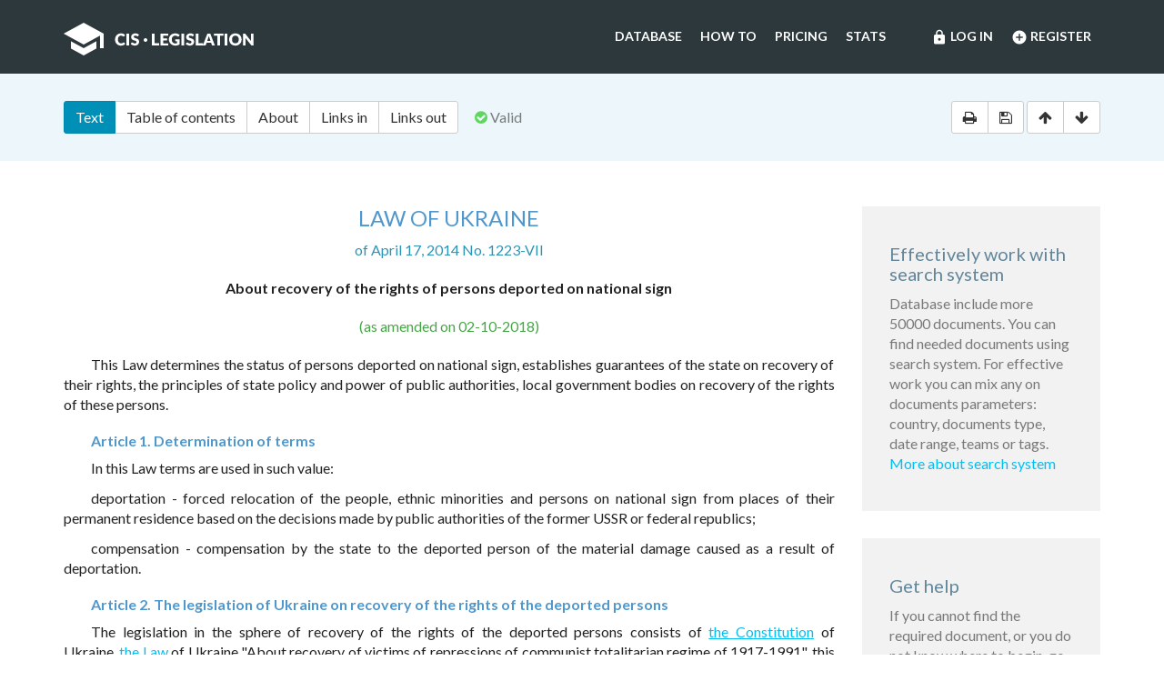

--- FILE ---
content_type: text/html; charset=utf-8
request_url: https://cis-legislation.com/document.fwx?rgn=67525
body_size: 6823
content:

<!DOCTYPE html>
<html lang="en">
  <head>
    <title>Law of Ukraine &quot;About recovery of the rights of persons deported on national sign&quot;</title>
    <meta name="description" content="Law of Ukraine of April 17, 2014 No. 1223-VII &quot;About recovery of the rights of persons deported on national sign&quot;">
    <meta name="keywords" content="law legislation database">
        <meta charset="utf-8">
    <meta http-equiv="X-UA-Compatible" content="IE=Edge">
    <meta name="viewport" content="width=device-width, initial-scale=1">
    <meta name="generator" content="SojuzPravoInform LLC">
    <meta name="robots" content="index">
    <meta name="robots" content="follow">
    <meta name="revisit-after" content="1 day">

    <!-- HTML5 shim and Respond.js IE8 support of HTML5 elements and media queries -->
    <!--[if lt IE 9]>
      <script src="./js/html5shiv.min.js"></script>
      <script src="./js/respond.min.js"></script>
    <![endif]-->

    <!-- Google tag (gtag.js) -->
    <script async src="https://www.googletagmanager.com/gtag/js?id=G-86QDFMF83E"></script>
    <script>
      window.dataLayer = window.dataLayer || [];
      function gtag(){dataLayer.push(arguments);}
      gtag('js', new Date());
      gtag('config', 'G-86QDFMF83E');
    </script>
    <!-- Yandex.Metrika counter -->
    <script type="text/javascript" >
       (function(m,e,t,r,i,k,a){m[i]=m[i]||function(){(m[i].a=m[i].a||[]).push(arguments)};
       m[i].l=1*new Date();
       for (var j = 0; j < document.scripts.length; j++) {if (document.scripts[j].src === r) { return; }}
       k=e.createElement(t),a=e.getElementsByTagName(t)[0],k.async=1,k.src=r,a.parentNode.insertBefore(k,a)})
       (window, document, "script", "https://mc.yandex.ru/metrika/tag.js", "ym");
    
       ym(95715632, "init", {
            clickmap:true,
            trackLinks:true,
            accurateTrackBounce:true
       });
    </script>
    <noscript><div><img src="https://mc.yandex.ru/watch/95715632" style="position:absolute; left:-9999px;" alt="" /></div></noscript>
    <!-- /Yandex.Metrika counter -->

    <link rel="shortcut icon" href="/img/ico/favicon.ico">
    <link rel="stylesheet" type="text/css" href="/css/base.css">

    <script>
      var docRgn = 67525;
    </script>
  </head>
  <body class="page page--doc">
      <nav class="navbar navbar-default">
    <div class="container">
      <div class="navbar-header">
        <button type="button" class="navbar-toggle collapsed" data-toggle="collapse" data-target="#navbar-collapse" aria-expanded="false">
          <span class="sr-only">Toggle navigation</span>
          <span class="icon-bar"></span>
          <span class="icon-bar"></span>
          <span class="icon-bar"></span>
        </button>
        <a class="navbar-brand" href="index.fwx"><img src="img/logo.png" alt="CIS Legislation"></a>
      </div>

      <div class="collapse navbar-collapse" id="navbar-collapse">
        <ul class="nav navbar-nav navbar-right"><li><a href="https://cis-legislation.com/login.fwx"><i class="material-icons">lock</i> Log in</a></li><li><a href="https://cis-legislation.com/register.fwx"><i class="material-icons">add_circle</i> Register</a></li></ul><ul class="nav navbar-nav navbar-right"><li><a href="https://cis-legislation.com/search.fwx">Database</a></li><li><a href="https://cis-legislation.com/help.fwx">How to</a></li><li><a href="https://cis-legislation.com/order.fwx">Pricing</a></li><li><a href="https://cis-legislation.com/stats.fwx">Stats</a></li></ul></div></div></nav>

    <header class="search">
      <button type="button" class="search__toggle">Document info</button>
      <div class="container search__container">
        <div class="row search__inputs-row">
          <div class="col-md-8">
            

            <div class="btn-group doc-switch-tab">
              <button type="button" data-id="1" data-switch="text" class="btn btn-default btn-primary active">Text</button>
              <button type="button" data-id="2" data-switch="toc" class="btn btn-default">Table of contents</button>
              <button type="button" data-id="5" data-switch="about" class="btn btn-default">About</button>
              <button type="button" data-id="3" data-switch="links-in" class="btn btn-default">Links in</button>
              <button type="button" data-id="4" data-switch="links-out" class="btn btn-default">Links out</button>
            </div>
            <span class="doc-status"><span class="fa fa-check-circle icon-color-green"></span>&nbsp;Valid</span>
            
          </div>
          <div class="col-md-4">
            <div class="doc-actions">
              <div class="btn-group">
                <a href="#" class="btn btn-default js-print" data-toggle="tooltip" title="Print document" onclick="window.print();"><span class="fa fa-print"></span></a>
                <a href="/doc_to_word.fwx?rgn=67525" class="btn btn-default js-save" data-toggle="tooltip" title="Save document as *.doc"><span class="fa fa-save"></span></a>
              </div>
              <div class="btn-group doc-scroll">
                <button type="button" data-toggle="tooltip" title="Go to document beginning" data-to="top" class="btn btn-default"><span class="fa fa-arrow-up"></span></button>
                <button type="button" data-toggle="tooltip" title="Go to document end" data-to="bottom" class="btn btn-default"><span class="fa fa-arrow-down"></span></button>
              </div>
            </div>
          </div>
        </div>
      </div>
    </header>

    <div class="sec sec--doc">
      <div class="container">
        <div class="row">
          <div class="col-md-9">
 	    <div class="hidden-copy">Document from CIS Legislation database &copy; 2003-2026 SojuzPravoInform LLC</div>  
            <div class="doc-pane">
              <div class="doc-pane__item active loaded" id="pane-text">
                
<H1>LAW OF UKRAINE</H1>
<P class="doc-info">of April 17, 2014 No. 1223-VII</P>
<P class=dname>About recovery of the rights of persons deported on national sign</P>
<DIV class=doc-info-change>(as amended on 02-10-2018)</DIV>
<P>This Law determines the status of persons deported on national sign, establishes guarantees of the state on recovery of their rights, the principles of state policy and power of public authorities, local government bodies on recovery of the rights of these persons.</P>
<H6><A title="" class=anchor-ogl name=A42W0YERAZ></A>Article 1. Determination of terms</H6>
<P>In this Law terms are used in such value:</P>
<P>deportation - forced relocation of the people, ethnic minorities and persons on national sign from places of their permanent residence based on the decisions made by public authorities of the former USSR or federal republics;</P>
<P>compensation - compensation by the state to the deported person of the material damage caused as a result of deportation.</P>
<H6><A title="" class=anchor-ogl name=A42W0YEYY5></A>Article 2. The legislation of Ukraine on recovery of the rights of the deported persons</H6>
<P>The legislation in the sphere of recovery of the rights of the deported persons consists of <A title="" class="outer" href="document.fwx?rgn=8689">the Constitution</A> of Ukraine,&nbsp;<A title="" class="outer" href="document.fwx?rgn=10171">the Law</A> of Ukraine &quot;About recovery of victims of repressions of communist totalitarian regime of 1917-1991&quot;, this Law, international treaties which consent to be bound is provided by the Verkhovna Rada of Ukraine, other laws of Ukraine and regulatory legal acts adopted on their accomplishment.</P>
<H6><A title="" class=anchor-ogl name=A42W0YF58C></A>Article 3. State policy on recovery of the rights of the deported persons</H6>
<P>Ukraine recognizes deportation of the people, ethnic minorities and persons from places of permanent residence based on the decisions made by public authorities of the former USSR or federal republics as the illegal and criminal acts made against them and are determined by recovery of the rights of citizens of Ukraine from among the deported persons one of the priority directions of political, social and economic, cultural and spiritual development of society.</P>
<P>Ukraine recognizes acts of public authorities of the former USSR on rehabilitation of the deported persons who are violently moved from places of permanent residence, and recovery of their rights.</P>
<P>State policy is determined by the Verkhovna Rada of Ukraine according to <A title="" class="outer" href="document.fwx?rgn=8689">the Constitution</A> of Ukraine by recovery of the rights of the deported persons and provided with public authorities and local government bodies.</P>
<P>The state promotes voluntary return to Ukraine, adaptations and integration into the Ukrainian society of the deported persons, creates conditions for their arrangement, providing with the earth, housing, employments, educations, preserving and developments of ethnic, cultural, language and religious originality.</P>
<P>The state provides the right of the deported persons to return of historical names of settlements which were renamed into times of the USSR in connection with deportation implementation.</P>
<P>In case of realization of guarantees to the deported persons the rights and legitimate interests of the citizens living in the corresponding territories shall not be infringed.</P>
<H6><A title="" class=anchor-ogl name=A42W0YFK3Y></A>Article 4. Recognition of the status of the deported persons</H6>
<P><A title="" class=anchor-free name=B4830JWEMR></A>For the purposes of this Law the deported person person who acquired citizenship of Ukraine is recognized and belong to:</P>
<P>to faces of the Crimean Tatar people, representatives of other nationalities (citizens of the former USSR) who were violently moved on national sign on the special settlement according to the decision of public authorities of the former USSR or federal republics from places of permanent residence which is the territory of modern Ukraine;</P>
<P>to persons (citizens of the former USSR) who were compulsorily directed to the special settlement to members of the families after the termination of military service, return from evacuation, departure of forced labor, punishment, etc.;</P>
<P>to persons (citizens of the former USSR) who at the time of deportation were outside places of permanent residence (on military service, in evacuation, on forced labor, in places of detention, etc.), but on whom restrictions of the rights and freedoms on national sign, including prohibition on return and accommodation were widespread in places of permanent residence subsequently;</P>
<P>to persons who were born in families of the deported persons until their return to places of permanent residence, but no later than entry into force of this Law.</P>
<P>The procedure for recovery of the rights of other categories of persons which underwent to forced relocation can be established by the separate laws of Ukraine.</P>
<H6><A title="" class=anchor-ogl name=A42W0YFPLK></A>Article 5. Provision and deprivation of the status of the deported person</H6>
<P>Provisions and deprivations of the status of the deported person it is performed by the central executive body providing realization of state policy in the sphere of recovery of the rights of the deported persons, according to the procedure, established by the Cabinet of Ministers of Ukraine.</P>
<P>The fact of deportation of person is confirmed by the corresponding reference or other documents issued by competent authorities of Ukraine, other states - the former republics of the USSR.</P>
<P>In case of lack of the specified documents the fact of deportation of person is determined judicially according to the statement of the interested person.</P>
<P>Preparation of the documents necessary for factual determination of deportation of person is assigned to authorized body. In the presence at person of necessary documents for deportation factual determination it represents them to authorized body together with the statement.</P>
<P>The term of consideration of the application by authorized body cannot exceed three months.</P>
<P>In case of decision making about provision to it the certificate which sample affirms the Cabinet of Ministers of Ukraine is issued to the applicant of the status of the deported person.</P>
<P>For certification and implementation of actions for deportation factual determination the payment is not levied from faces.</P>
<P>In case of decision making about refusal in provision of the status of the deported person the central executive body providing realization of state policy in the sphere of recovery of the rights of the deported persons in writing notifies on it the applicant with indication of cause of failure.</P>
<P>The decision on refusal in issue of the certificate can be appealed judicially.</P>
<P><A title="" class=anchor-free name=B42W0YAOVX></A>Person can be deprived of the status deported in case:</P>
<P>acquisitions of nationality of other state;</P>
<P>disposals on the permanent residence out of limits of Ukraine;</P>
<P>provision of false data based on which the status of deported was provided to it.</P>
<P>The deported person according to the procedure, established by the law, has the right to free legal assistance on the questions connected with provision of the status of the deported person, and other questions connected with deportation.</P>
<P>If person consciously provided the false information based on which the status of the deported person was provided to it, the relevant decision is cancelled, and the perpetrator bears responsibility in the procedure established by the law.</P>
<P>Person deprived of the status of the deported person shall return all compensation payments provided to it according to this Law.</P>

<div class="box"><h4 style="color:red;">Warning!!!</h4><h5>This is not a full text of document! Document shown in <b>Demo mode</b>!</h5><h4> If you have active License, please <b><a href="/login.fwx">Login</a></b>, or get <b><a href="/order.fwx">License</a></b> for Full Access.</h4><h5>With Full access you can get: full text of document, original text of document in Russian, attachments (if exist) and see History and Statistics of your work.</h5><h4><a href="/order.fwx" class="btn btn-success btn-block">Get License for Full Access Now</a></h4></div><p class="disclaimer"><span>Disclaimer!</span> This text was translated by AI translator and is not a valid juridical document. No warranty. No claim. <a href="about.fwx#about_translate" target="_blank" title="More information about docs translate">More info</a></p>
              </div>
              <div class="doc-pane__item" id="pane-toc"></div>
              <div class="doc-pane__item" id="pane-about"></div>
              <div class="doc-pane__item" id="pane-links-in"></div>
              <div class="doc-pane__item" id="pane-links-out"></div>
            </div>
          </div>
          <div class="col-md-3">
             
	    	
             
            <div class="box">
  <h4>Effectively work with search system</h4>
  <p>Database include more 50000 documents. You can find needed documents using search system. For effective work you can mix any on documents parameters: country, documents type, date range, teams or tags.
  <br><a href="help.fwx">More about search system</a></p>
</div> 
             
            <div class="box">
  <h4>Get help</h4>
  <p>If you cannot find the required document, or you do not know where to begin, go to <a href="help.fwx"><b>Help section</b></a>.</p>
  <p>In this section, we’ve tried to describe in detail the features and capabilities of the system, as well as the most effective techniques for working with the database.</p>
  <p>You also may open the section <a href="support.fwx"><b>Frequently asked questions</b></a>. This section provides answers to questions set by users.</p>
</div> 
          </div>
        </div>
      </div>
    </div>

    <footer class="footer">
  <div class="container">
    <div class="row">
      <div class="col-sm-2">
        <div class="b-footer">
          <div class="b-footer__title">Database</div>
          <div class="b-footer__content">
            <ul>
              <li><a href="search.fwx">Search</a></li>
              <li><a href="about.fwx">About</a></li>
              <li><a href="help.fwx">How to</a></li>
              <li><a href="stats.fwx">Statistics</a></li>
              <li><a href="docs_list.fwx">Everything</a></li>
            </ul>
          </div>
        </div>
      </div>
      <div class="col-sm-2">
        <div class="b-footer">
          <div class="b-footer__title">Additional</div>
          <div class="b-footer__content">
            <ul>
              <li><a href="cis.fwx">CIS countries</a></li>
              <li><a href="order.fwx">Pricing</a></li>
              <li><a href="support.fwx">FAQ</a></li>
              <li><a href="license-agreement.fwx">License agreement</a></li>
            </ul>
          </div>
        </div>
      </div>
      <div class="col-sm-2">
        <div class="b-footer">
          <div class="b-footer__title">Company</div>
          <div class="b-footer__content">
            <ul>
              <li><a href="company.fwx">About us</a></li>
              <li><a href="contacts.fwx">Contacts</a></li>
              <li><a href="terms-of-service.fwx">Terms of service</a></li>
              <li><a href="privacy-agreement.fwx">Privacy Policy</a></li>
            </ul>
          </div>
        </div>
      </div>
      <div class="col-sm-3"></div>
      <div class="col-sm-3">
        <div class="b-footer">
          <div class="b-footer__title">
            <a href="./" class="brand-sm"><img src="./img/logo-sm.png" alt=""></a>
          </div>
        </div>
        <div class="b-footer__content">
          <p class="copyright">We've gathered all important legislative documents of 11 CIS countries in one database.</p>
          <p>© 2012-2026 SoyuzPravoInform LLC</p>
        </div>
      </div>
    </div>
  </div>
</footer>
<div class="madeby">
  <div class="container">
    <span>Search engine created by <a href="https://spinform.ru/">SoyuzPravoInform LLC</a>.</span> 
  </div>
</div>
<script type="text/javascript" src="./js/jquery.min.js"></script>
<script type="text/javascript" src="./js/bootstrap.min.js"></script>
<script type="text/javascript" src="./js/app.js"></script>
    <script type="text/javascript" src="./js/document.js"></script>
  </body>
</html>
